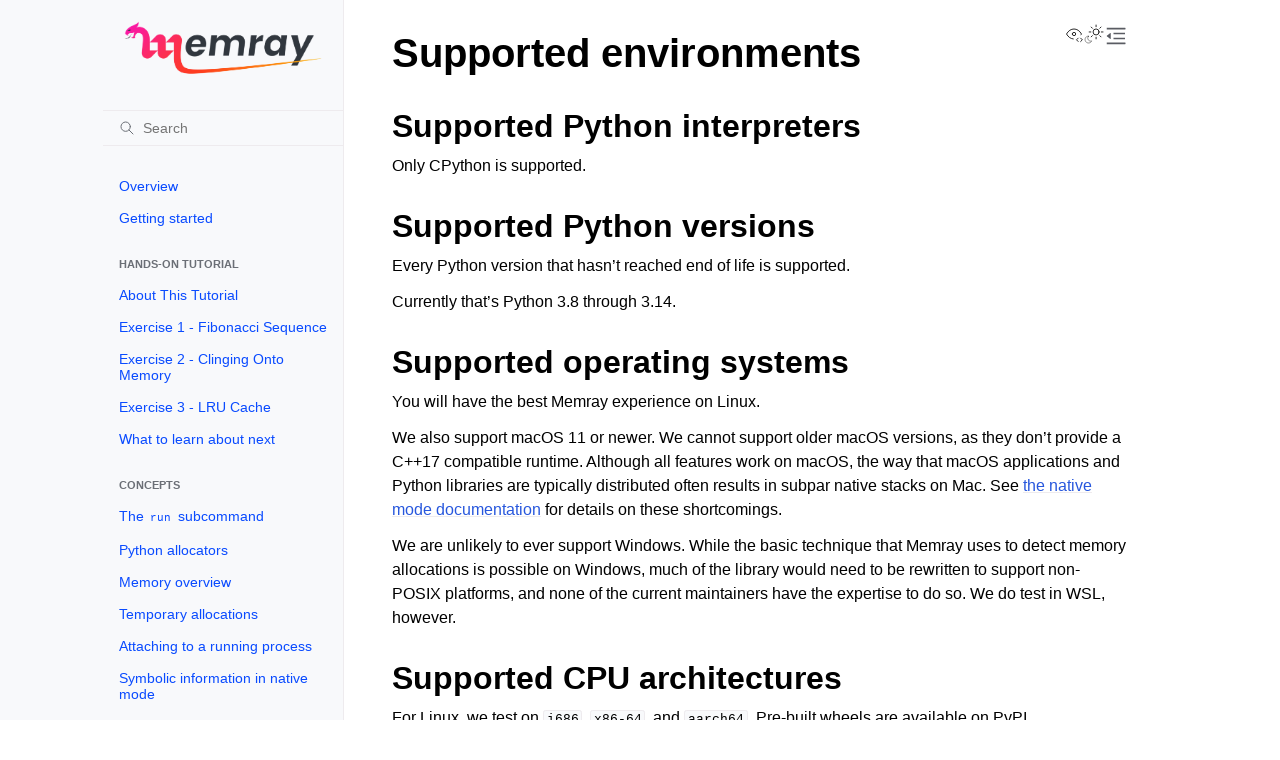

--- FILE ---
content_type: text/html; charset=utf-8
request_url: https://bloomberg.github.io/memray/supported_environments.html
body_size: 5634
content:
<!doctype html>
<html class="no-js" lang="en" data-content_root="./">
  <head><meta charset="utf-8">
    <meta name="viewport" content="width=device-width,initial-scale=1">
    <meta name="color-scheme" content="light dark"><meta name="viewport" content="width=device-width, initial-scale=1" />
<link rel="index" title="Index" href="genindex.html"><link rel="search" title="Search" href="search.html"><link rel="next" title="Changelog" href="changelog.html"><link rel="prev" title="Transform Reporter" href="transform.html">
        <link rel="prefetch" href="_static/logo.png" as="image">

    <link rel="shortcut icon" href="_static/favicon.ico"><!-- Generated with Sphinx 8.1.3 and Furo 2025.12.19 -->
        <title>Supported environments - memray</title>
      <link rel="stylesheet" type="text/css" href="_static/pygments.css?v=d111a655" />
    <link rel="stylesheet" type="text/css" href="_static/styles/furo.css?v=7bdb33bb" />
    <link rel="stylesheet" type="text/css" href="_static/styles/furo-extensions.css?v=8dab3a3b" />
    
    


<style>
  body {
    --color-code-background: #f2f2f2;
  --color-code-foreground: #1e1e1e;
  
  }
  @media not print {
    body[data-theme="dark"] {
      --color-code-background: #202020;
  --color-code-foreground: #d0d0d0;
  
    }
    @media (prefers-color-scheme: dark) {
      body:not([data-theme="light"]) {
        --color-code-background: #202020;
  --color-code-foreground: #d0d0d0;
  
      }
    }
  }
</style></head>
  <body>
    
    <script>
      document.body.dataset.theme = localStorage.getItem("theme") || "auto";
    </script>
    

<svg xmlns="http://www.w3.org/2000/svg" style="display: none;">
  <symbol id="svg-toc" viewBox="0 0 24 24">
    <title>Contents</title>
    <svg stroke="currentColor" fill="currentColor" stroke-width="0" viewBox="0 0 1024 1024">
      <path d="M408 442h480c4.4 0 8-3.6 8-8v-56c0-4.4-3.6-8-8-8H408c-4.4 0-8 3.6-8 8v56c0 4.4 3.6 8 8 8zm-8 204c0 4.4 3.6 8 8 8h480c4.4 0 8-3.6 8-8v-56c0-4.4-3.6-8-8-8H408c-4.4 0-8 3.6-8 8v56zm504-486H120c-4.4 0-8 3.6-8 8v56c0 4.4 3.6 8 8 8h784c4.4 0 8-3.6 8-8v-56c0-4.4-3.6-8-8-8zm0 632H120c-4.4 0-8 3.6-8 8v56c0 4.4 3.6 8 8 8h784c4.4 0 8-3.6 8-8v-56c0-4.4-3.6-8-8-8zM115.4 518.9L271.7 642c5.8 4.6 14.4.5 14.4-6.9V388.9c0-7.4-8.5-11.5-14.4-6.9L115.4 505.1a8.74 8.74 0 0 0 0 13.8z"/>
    </svg>
  </symbol>
  <symbol id="svg-menu" viewBox="0 0 24 24">
    <title>Menu</title>
    <svg xmlns="http://www.w3.org/2000/svg" viewBox="0 0 24 24" fill="none" stroke="currentColor"
      stroke-width="2" stroke-linecap="round" stroke-linejoin="round" class="feather-menu">
      <line x1="3" y1="12" x2="21" y2="12"></line>
      <line x1="3" y1="6" x2="21" y2="6"></line>
      <line x1="3" y1="18" x2="21" y2="18"></line>
    </svg>
  </symbol>
  <symbol id="svg-arrow-right" viewBox="0 0 24 24">
    <title>Expand</title>
    <svg xmlns="http://www.w3.org/2000/svg" viewBox="0 0 24 24" fill="none" stroke="currentColor"
      stroke-width="2" stroke-linecap="round" stroke-linejoin="round" class="feather-chevron-right">
      <polyline points="9 18 15 12 9 6"></polyline>
    </svg>
  </symbol>
  <symbol id="svg-sun" viewBox="0 0 24 24">
    <title>Light mode</title>
    <svg xmlns="http://www.w3.org/2000/svg" viewBox="0 0 24 24" fill="none" stroke="currentColor"
      stroke-width="1" stroke-linecap="round" stroke-linejoin="round" class="feather-sun">
      <circle cx="12" cy="12" r="5"></circle>
      <line x1="12" y1="1" x2="12" y2="3"></line>
      <line x1="12" y1="21" x2="12" y2="23"></line>
      <line x1="4.22" y1="4.22" x2="5.64" y2="5.64"></line>
      <line x1="18.36" y1="18.36" x2="19.78" y2="19.78"></line>
      <line x1="1" y1="12" x2="3" y2="12"></line>
      <line x1="21" y1="12" x2="23" y2="12"></line>
      <line x1="4.22" y1="19.78" x2="5.64" y2="18.36"></line>
      <line x1="18.36" y1="5.64" x2="19.78" y2="4.22"></line>
    </svg>
  </symbol>
  <symbol id="svg-moon" viewBox="0 0 24 24">
    <title>Dark mode</title>
    <svg xmlns="http://www.w3.org/2000/svg" viewBox="0 0 24 24" fill="none" stroke="currentColor"
      stroke-width="1" stroke-linecap="round" stroke-linejoin="round" class="icon-tabler-moon">
      <path stroke="none" d="M0 0h24v24H0z" fill="none" />
      <path d="M12 3c.132 0 .263 0 .393 0a7.5 7.5 0 0 0 7.92 12.446a9 9 0 1 1 -8.313 -12.454z" />
    </svg>
  </symbol>
  <symbol id="svg-sun-with-moon" viewBox="0 0 24 24">
    <title>Auto light/dark, in light mode</title>
    <svg xmlns="http://www.w3.org/2000/svg" viewBox="0 0 24 24" fill="none" stroke="currentColor"
      stroke-width="1" stroke-linecap="round" stroke-linejoin="round"
      class="icon-custom-derived-from-feather-sun-and-tabler-moon">
      <path style="opacity: 50%" d="M 5.411 14.504 C 5.471 14.504 5.532 14.504 5.591 14.504 C 3.639 16.319 4.383 19.569 6.931 20.352 C 7.693 20.586 8.512 20.551 9.25 20.252 C 8.023 23.207 4.056 23.725 2.11 21.184 C 0.166 18.642 1.702 14.949 4.874 14.536 C 5.051 14.512 5.231 14.5 5.411 14.5 L 5.411 14.504 Z"/>
      <line x1="14.5" y1="3.25" x2="14.5" y2="1.25"/>
      <line x1="14.5" y1="15.85" x2="14.5" y2="17.85"/>
      <line x1="10.044" y1="5.094" x2="8.63" y2="3.68"/>
      <line x1="19" y1="14.05" x2="20.414" y2="15.464"/>
      <line x1="8.2" y1="9.55" x2="6.2" y2="9.55"/>
      <line x1="20.8" y1="9.55" x2="22.8" y2="9.55"/>
      <line x1="10.044" y1="14.006" x2="8.63" y2="15.42"/>
      <line x1="19" y1="5.05" x2="20.414" y2="3.636"/>
      <circle cx="14.5" cy="9.55" r="3.6"/>
    </svg>
  </symbol>
  <symbol id="svg-moon-with-sun" viewBox="0 0 24 24">
    <title>Auto light/dark, in dark mode</title>
    <svg xmlns="http://www.w3.org/2000/svg" viewBox="0 0 24 24" fill="none" stroke="currentColor"
      stroke-width="1" stroke-linecap="round" stroke-linejoin="round"
      class="icon-custom-derived-from-feather-sun-and-tabler-moon">
      <path d="M 8.282 7.007 C 8.385 7.007 8.494 7.007 8.595 7.007 C 5.18 10.184 6.481 15.869 10.942 17.24 C 12.275 17.648 13.706 17.589 15 17.066 C 12.851 22.236 5.91 23.143 2.505 18.696 C -0.897 14.249 1.791 7.786 7.342 7.063 C 7.652 7.021 7.965 7 8.282 7 L 8.282 7.007 Z"/>
      <line style="opacity: 50%" x1="18" y1="3.705" x2="18" y2="2.5"/>
      <line style="opacity: 50%" x1="18" y1="11.295" x2="18" y2="12.5"/>
      <line style="opacity: 50%" x1="15.316" y1="4.816" x2="14.464" y2="3.964"/>
      <line style="opacity: 50%" x1="20.711" y1="10.212" x2="21.563" y2="11.063"/>
      <line style="opacity: 50%" x1="14.205" y1="7.5" x2="13.001" y2="7.5"/>
      <line style="opacity: 50%" x1="21.795" y1="7.5" x2="23" y2="7.5"/>
      <line style="opacity: 50%" x1="15.316" y1="10.184" x2="14.464" y2="11.036"/>
      <line style="opacity: 50%" x1="20.711" y1="4.789" x2="21.563" y2="3.937"/>
      <circle style="opacity: 50%" cx="18" cy="7.5" r="2.169"/>
    </svg>
  </symbol>
  <symbol id="svg-pencil" viewBox="0 0 24 24">
    <svg xmlns="http://www.w3.org/2000/svg" viewBox="0 0 24 24" fill="none" stroke="currentColor"
      stroke-width="1" stroke-linecap="round" stroke-linejoin="round" class="icon-tabler-pencil-code">
      <path d="M4 20h4l10.5 -10.5a2.828 2.828 0 1 0 -4 -4l-10.5 10.5v4" />
      <path d="M13.5 6.5l4 4" />
      <path d="M20 21l2 -2l-2 -2" />
      <path d="M17 17l-2 2l2 2" />
    </svg>
  </symbol>
  <symbol id="svg-eye" viewBox="0 0 24 24">
    <svg xmlns="http://www.w3.org/2000/svg" viewBox="0 0 24 24" fill="none" stroke="currentColor"
      stroke-width="1" stroke-linecap="round" stroke-linejoin="round" class="icon-tabler-eye-code">
      <path stroke="none" d="M0 0h24v24H0z" fill="none" />
      <path d="M10 12a2 2 0 1 0 4 0a2 2 0 0 0 -4 0" />
      <path
        d="M11.11 17.958c-3.209 -.307 -5.91 -2.293 -8.11 -5.958c2.4 -4 5.4 -6 9 -6c3.6 0 6.6 2 9 6c-.21 .352 -.427 .688 -.647 1.008" />
      <path d="M20 21l2 -2l-2 -2" />
      <path d="M17 17l-2 2l2 2" />
    </svg>
  </symbol>
</svg>

<input type="checkbox" class="sidebar-toggle" name="__navigation" id="__navigation" aria-label="Toggle site navigation sidebar">
<input type="checkbox" class="sidebar-toggle" name="__toc" id="__toc" aria-label="Toggle table of contents sidebar">
<label class="overlay sidebar-overlay" for="__navigation"></label>
<label class="overlay toc-overlay" for="__toc"></label>

<a class="skip-to-content muted-link" href="#furo-main-content">Skip to content</a>



<div class="page">
  <header class="mobile-header">
    <div class="header-left">
      <label class="nav-overlay-icon" for="__navigation">
        <span class="icon"><svg><use href="#svg-menu"></use></svg></span>
      </label>
    </div>
    <div class="header-center">
      <a href="index.html"><div class="brand">memray</div></a>
    </div>
    <div class="header-right">
      <div class="theme-toggle-container theme-toggle-header">
        <button class="theme-toggle" aria-label="Toggle Light / Dark / Auto color theme">
          <svg class="theme-icon-when-auto-light"><use href="#svg-sun-with-moon"></use></svg>
          <svg class="theme-icon-when-auto-dark"><use href="#svg-moon-with-sun"></use></svg>
          <svg class="theme-icon-when-dark"><use href="#svg-moon"></use></svg>
          <svg class="theme-icon-when-light"><use href="#svg-sun"></use></svg>
        </button>
      </div>
      <label class="toc-overlay-icon toc-header-icon" for="__toc">
        <span class="icon"><svg><use href="#svg-toc"></use></svg></span>
      </label>
    </div>
  </header>
  <aside class="sidebar-drawer">
    <div class="sidebar-container">
      
      <div class="sidebar-sticky"><a class="sidebar-brand" href="index.html">
  <div class="sidebar-logo-container">
    <img class="sidebar-logo" src="_static/logo.png" alt="Logo"/>
  </div>
  
  
</a><form class="sidebar-search-container" method="get" action="search.html" role="search">
  <input class="sidebar-search" placeholder="Search" name="q" aria-label="Search">
  <input type="hidden" name="check_keywords" value="yes">
  <input type="hidden" name="area" value="default">
</form>
<div id="searchbox"></div><div class="sidebar-scroll"><div class="sidebar-tree">
  <ul>
<li class="toctree-l1"><a class="reference internal" href="overview.html">Overview</a></li>
<li class="toctree-l1"><a class="reference internal" href="getting_started.html">Getting started</a></li>
</ul>
<p class="caption" role="heading"><span class="caption-text">Hands-on Tutorial</span></p>
<ul>
<li class="toctree-l1"><a class="reference internal" href="tutorials/index.html">About This Tutorial</a></li>
<li class="toctree-l1"><a class="reference internal" href="tutorials/1.html">Exercise 1 - Fibonacci Sequence</a></li>
<li class="toctree-l1"><a class="reference internal" href="tutorials/2.html">Exercise 2 - Clinging Onto Memory</a></li>
<li class="toctree-l1"><a class="reference internal" href="tutorials/3.html">Exercise 3 - LRU Cache</a></li>
<li class="toctree-l1"><a class="reference internal" href="tutorials/additional_features.html">What to learn about next</a></li>
</ul>
<p class="caption" role="heading"><span class="caption-text">Concepts</span></p>
<ul>
<li class="toctree-l1"><a class="reference internal" href="run.html">The <code class="docutils literal notranslate"><span class="pre">run</span></code> subcommand</a></li>
<li class="toctree-l1"><a class="reference internal" href="python_allocators.html">Python allocators</a></li>
<li class="toctree-l1"><a class="reference internal" href="memory.html">Memory overview</a></li>
<li class="toctree-l1"><a class="reference internal" href="temporary_allocations.html">Temporary allocations</a></li>
<li class="toctree-l1"><a class="reference internal" href="attach.html">Attaching to a running process</a></li>
<li class="toctree-l1"><a class="reference internal" href="native_mode.html">Symbolic information in native mode</a></li>
<li class="toctree-l1"><a class="reference internal" href="examples/README.html">Example Applications for Memray</a></li>
<li class="toctree-l1"><a class="reference internal" href="api.html">Memray API</a></li>
<li class="toctree-l1"><a class="reference internal" href="jupyter_magic.html">Jupyter Integration</a></li>
<li class="toctree-l1"><a class="reference internal" href="performance.html">Performance</a></li>
</ul>
<p class="caption" role="heading"><span class="caption-text">Reporters</span></p>
<ul>
<li class="toctree-l1"><a class="reference internal" href="live.html">Live Reporting</a></li>
<li class="toctree-l1"><a class="reference internal" href="summary.html">Summary Reporter</a></li>
<li class="toctree-l1"><a class="reference internal" href="flamegraph.html">Flame Graph Reporter</a></li>
<li class="toctree-l1"><a class="reference internal" href="table.html">Table Reporter</a></li>
<li class="toctree-l1"><a class="reference internal" href="tree.html">Tree Reporter</a></li>
<li class="toctree-l1"><a class="reference internal" href="stats.html">Stats Reporter</a></li>
<li class="toctree-l1"><a class="reference internal" href="transform.html">Transform Reporter</a></li>
</ul>
<p class="caption" role="heading"><span class="caption-text">Project Information</span></p>
<ul class="current">
<li class="toctree-l1 current current-page"><a class="current reference internal" href="#">Supported environments</a></li>
<li class="toctree-l1"><a class="reference internal" href="changelog.html">Changelog</a></li>
<li class="toctree-l1"><a class="reference internal" href="licenses.html">Licenses</a></li>
</ul>

</div>
</div>

      </div>
      
    </div>
  </aside>
  <div class="main">
    <div class="content">
      <div class="article-container">
        <a href="#" class="back-to-top muted-link">
          <svg xmlns="http://www.w3.org/2000/svg" viewBox="0 0 24 24">
            <path d="M13 20h-2V8l-5.5 5.5-1.42-1.42L12 4.16l7.92 7.92-1.42 1.42L13 8v12z"></path>
          </svg>
          <span>Back to top</span>
        </a>
        <div class="content-icon-container">
          <div class="view-this-page">
  <a class="muted-link" href="_sources/supported_environments.rst.txt" title="View this page">
    <svg><use href="#svg-eye"></use></svg>
    <span class="visually-hidden">View this page</span>
  </a>
</div>
<div class="theme-toggle-container theme-toggle-content">
            <button class="theme-toggle" aria-label="Toggle Light / Dark / Auto color theme">
              <svg class="theme-icon-when-auto-light"><use href="#svg-sun-with-moon"></use></svg>
              <svg class="theme-icon-when-auto-dark"><use href="#svg-moon-with-sun"></use></svg>
              <svg class="theme-icon-when-dark"><use href="#svg-moon"></use></svg>
              <svg class="theme-icon-when-light"><use href="#svg-sun"></use></svg>
            </button>
          </div>
          <label class="toc-overlay-icon toc-content-icon" for="__toc">
            <span class="icon"><svg><use href="#svg-toc"></use></svg></span>
          </label>
        </div>
        <article role="main" id="furo-main-content">
          <section id="supported-environments">
<h1>Supported environments<a class="headerlink" href="#supported-environments" title="Link to this heading">¶</a></h1>
<section id="supported-python-interpreters">
<h2>Supported Python interpreters<a class="headerlink" href="#supported-python-interpreters" title="Link to this heading">¶</a></h2>
<p>Only CPython is supported.</p>
</section>
<section id="supported-python-versions">
<h2>Supported Python versions<a class="headerlink" href="#supported-python-versions" title="Link to this heading">¶</a></h2>
<p>Every Python version that hasn’t reached end of life is supported.</p>
<p>Currently that’s Python 3.8 through 3.14.</p>
</section>
<section id="supported-operating-systems">
<h2>Supported operating systems<a class="headerlink" href="#supported-operating-systems" title="Link to this heading">¶</a></h2>
<p>You will have the best Memray experience on Linux.</p>
<p>We also support macOS 11 or newer. We cannot support older
macOS versions, as they don’t provide a C++17 compatible runtime. Although all
features work on macOS, the way that macOS applications and Python libraries
are typically distributed often results in subpar native stacks on Mac. See
<a class="reference internal" href="native_mode.html#mac-symbolification"><span class="std std-ref">the native mode documentation</span></a> for details on these
shortcomings.</p>
<p>We are unlikely to ever support Windows. While the basic technique that Memray
uses to detect memory allocations is possible on Windows, much of the library
would need to be rewritten to support non-POSIX platforms, and none of the
current maintainers have the expertise to do so. We do test in WSL, however.</p>
</section>
<section id="supported-cpu-architectures">
<h2>Supported CPU architectures<a class="headerlink" href="#supported-cpu-architectures" title="Link to this heading">¶</a></h2>
<p>For Linux, we test on <code class="docutils literal notranslate"><span class="pre">i686</span></code>, <code class="docutils literal notranslate"><span class="pre">x86-64</span></code>, and <code class="docutils literal notranslate"><span class="pre">aarch64</span></code>. Pre-built wheels
are available on PyPI.</p>
<p>For macOS, we test on <code class="docutils literal notranslate"><span class="pre">x86-64</span></code> and <code class="docutils literal notranslate"><span class="pre">arm64</span></code> - so, both Intel and Apple
Silicon Macs. Pre-built wheels are available for both architectures, though
only for Python 3.8 and newer.</p>
</section>
<section id="supported-runtime-environments">
<h2>Supported runtime environments<a class="headerlink" href="#supported-runtime-environments" title="Link to this heading">¶</a></h2>
<p>We require a C++17 runtime. As noted above, macOS 11 or higher is required for
a C++17 runtime on Mac.</p>
<p>On Linux we support glibc and musl libc. Other libc’s have not been tested, and
issues are likely. We support platforms compatible with the <code class="docutils literal notranslate"><span class="pre">manylinux2014</span></code>
specification.</p>
</section>
<section id="known-issues-and-limitations">
<h2>Known issues and limitations<a class="headerlink" href="#known-issues-and-limitations" title="Link to this heading">¶</a></h2>
<ul class="simple">
<li><p>Native stack traces on macOS are often difficult to read, and may be missing
function calls. See <a class="reference internal" href="native_mode.html#mac-symbolification"><span class="std std-ref">the native mode documentation</span></a>.</p></li>
<li><p>We support <a class="reference internal" href="run.html#tracking-across-forks"><span class="std std-ref">tracking across forks</span></a>, but can’t
track across an <code class="docutils literal notranslate"><span class="pre">exec</span></code>, so if the tracked child process calls <a class="reference external" href="https://docs.python.org/3/library/os.html#os.execl">an os.exec
function</a>, even to start a new Python interpreter, we will not be able to
report the allocations performed in the new process. Notably, the default
<a class="reference external" href="https://docs.python.org/3/library/multiprocessing.html#contexts-and-start-methods">multiprocessing start method</a> on macOS is “spawn”, which leverages
<code class="docutils literal notranslate"><span class="pre">exec</span></code>.</p></li>
<li><p><a class="reference external" href="http://docs.cython.org/en/latest/">Cython</a> functions will not be included in the Python stacks we report, even
if the Cython module is built with <a class="reference external" href="http://docs.cython.org/en/latest/src/tutorial/profiling_tutorial.html">profiling</a> support. You’ll need to use
<a class="reference internal" href="run.html#native-tracking"><span class="std std-ref">Native tracking</span></a> to see what’s happening inside Cython modules.</p></li>
<li><p>We have experimental support for the <code class="docutils literal notranslate"><span class="pre">greenlet</span></code> library, which may lead to
incorrect stacks being reported if <a class="reference internal" href="api.html"><span class="doc">the Memray API</span></a> is used to
start tracking in one thread while another thread is already making use of
the Greenlet library.</p></li>
</ul>
</section>
</section>

        </article>
      </div>
      <footer>
        
        <div class="related-pages">
          <a class="next-page" href="changelog.html">
              <div class="page-info">
                <div class="context">
                  <span>Next</span>
                </div>
                <div class="title">Changelog</div>
              </div>
              <svg class="furo-related-icon"><use href="#svg-arrow-right"></use></svg>
            </a>
          <a class="prev-page" href="transform.html">
              <svg class="furo-related-icon"><use href="#svg-arrow-right"></use></svg>
              <div class="page-info">
                <div class="context">
                  <span>Previous</span>
                </div>
                
                <div class="title">Transform Reporter</div>
                
              </div>
            </a>
        </div>
        <div class="bottom-of-page">
          <div class="left-details">
            <div class="copyright">
                Copyright &#169; 
            </div>
            Made with <a href="https://www.sphinx-doc.org/">Sphinx</a> and <a class="muted-link" href="https://pradyunsg.me">@pradyunsg</a>'s
            
            <a href="https://github.com/pradyunsg/furo">Furo</a>
            
          </div>
          <div class="right-details">
            
          </div>
        </div>
        
      </footer>
    </div>
    <aside class="toc-drawer">
      
      
      <div class="toc-sticky toc-scroll">
        <div class="toc-title-container">
          <span class="toc-title">
            On this page
          </span>
        </div>
        <div class="toc-tree-container">
          <div class="toc-tree">
            <ul>
<li><a class="reference internal" href="#">Supported environments</a><ul>
<li><a class="reference internal" href="#supported-python-interpreters">Supported Python interpreters</a></li>
<li><a class="reference internal" href="#supported-python-versions">Supported Python versions</a></li>
<li><a class="reference internal" href="#supported-operating-systems">Supported operating systems</a></li>
<li><a class="reference internal" href="#supported-cpu-architectures">Supported CPU architectures</a></li>
<li><a class="reference internal" href="#supported-runtime-environments">Supported runtime environments</a></li>
<li><a class="reference internal" href="#known-issues-and-limitations">Known issues and limitations</a></li>
</ul>
</li>
</ul>

          </div>
        </div>
      </div>
      
      
    </aside>
  </div>
</div><script src="_static/documentation_options.js?v=5929fcd5"></script>
    <script src="_static/doctools.js?v=9bcbadda"></script>
    <script src="_static/sphinx_highlight.js?v=dc90522c"></script>
    <script src="_static/scripts/furo.js?v=46bd48cc"></script>
    </body>
</html>